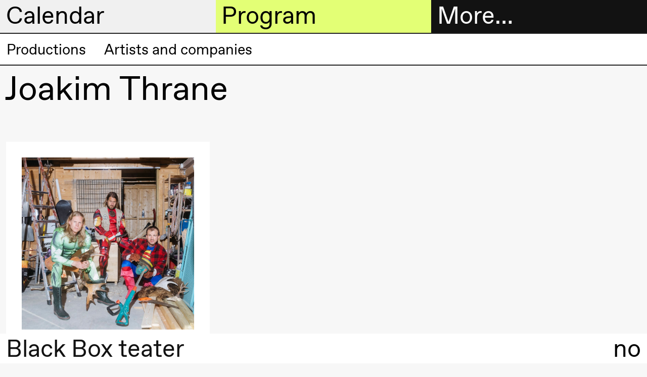

--- FILE ---
content_type: text/html; charset=UTF-8
request_url: https://blackbox.no/en/joakim-thrane/
body_size: 6416
content:

<!DOCTYPE html>
<html lang="en">
<head>
  <meta charset="utf-8">
  
  <title>Joakim Thrane – Black Box teater</title>
  <meta name="viewport" content="width=device-width, initial-scale=1, minimum-scale=1">
  <meta name="robots" content="index, follow">

  <meta property="og:type" content="website">
  
    <meta property="og:title" content="Joakim Thrane">
  

  

  
    <meta property="og:image" content="https://cdn.sanity.io/images/q1adgetd/production/245c3defb3d71ce803b7c618eee7ea1d6aafeed6-1920x1080.png?rect=0,36,1920,1008&amp;w=1200&amp;h=630&amp;fm=jpg&amp;q=80">
    <meta property="og:image:width" content="1200">
    <meta property="og:image:height" content="630">
  
  <script>window.MSInputMethodContext && document.documentMode && document.write('<script src="https://cdn.jsdelivr.net/gh/nuxodin/ie11CustomProperties@4.1.0/ie11CustomProperties.min.js"><\/script>');</script>
  <link media="all" rel="stylesheet" href="/assets/fonts.css">
  <link media="all" rel="stylesheet" href="/assets/style.css">
  <link type="image/png" rel="icon" href="/assets/favicon.png">
  
    
    <meta name="theme-color" content="#000">

    <style type="text/css">
      
      ::selection {
        background: hsl(300, 0%, 94.11764705882352%);
      }
      :root {
        --color--background--main: hsl(300, 0%, 94.11764705882352%);
        --color--background--secondary: hsl(72.17391304347827, 100%, 72.94117647058823%);
        --color--header-text--main: black;
        --color--header-text--secondary: black;
        --color--active-link: hsl(72.17391304347827, 100%, 36.470588235294116%);

        
          --color--background--main--light: hsl(300, 0%, 127.05882352941178%);
        
      }
    </style>
  
</head>

<body class="">
  <header class="header-sections mini">
    <div class="header-section header-section--menu">
      <h2 class="header-section__heading">
        <a href="#menu" data-toggle="menu">
          More…
        </a>
      </h2>

      <div class="header-section__content grid">
        <div class="header__contact hide md-show md-span-col-12">
          <div><p>Black Box teater<br>Marstrandgata 8<br>0566 Oslo</p><p>Find us on <a class="text-link" href="https://goo.gl/maps/ebLATcfCYt1qX6SaA">Google maps</a> or <a class="text-link" href="https://maps.apple.com/place?q=Black%20Box%20Teater&amp;auid=12901792722578143540&amp;address=Marstrandgata%208,%200566%20Oslo,%20Norway&amp;ll=59.9270051,10.7687372">Apple maps</a>​ </p><p>Telefon <a class="text-link" href="tel:+4723407770">23 40 77 70</a><br><a class="text-link" href="mailto:blackbox@blackbox.no">blackbox@blackbox.no</a>​ </p><p>Feel free to contact us Monday–Friday 10.00–15.00</p></div>
        </div>

        

<ul class="main-navigation md-span-col-6" role="navigation">
  
     
  
    

    <li class="main-navigation__item">
      <a href="/en/ticket-information/" class="navigation-link main-navigation__item__link ">
        
          <span class="symbol main-navigation__item__symbol"></span>
        

        Tickets
      </a>
    </li>

  

  
     
  
    

    <li class="main-navigation__item">
      <a href="/en/bookshop/" class="navigation-link main-navigation__item__link ">
        
          <span class="symbol main-navigation__item__symbol"></span>
        

        Bookshop
      </a>
    </li>

  

  
     
  
    <li class="main-navigation__item main-navigation__item--has-children open">
      <a href="#" class="navigation-link main-navigation__item__link">
        
          <span class="symbol main-navigation__item__symbol"></span>
        

        Extended program
      </a>

      <ul class="main-navigation__item__sub-nav">
        
          

          
  
    

    <li class="main-navigation__item__sub-nav__item">
      <a href="/en/articles/" class="navigation-link main-navigation__item__sub-nav__item__link ">
        

        Articles
      </a>
    </li>

  

        
          

          
  
    

    <li class="main-navigation__item__sub-nav__item">
      <a href="/en/bookshop/" class="navigation-link main-navigation__item__sub-nav__item__link ">
        

        Bookshop
      </a>
    </li>

  

        
          

          
  
    

    <li class="main-navigation__item__sub-nav__item">
      <a href="/en/interviews/" class="navigation-link main-navigation__item__sub-nav__item__link ">
        

        Interviews
      </a>
    </li>

  

        
          

          
  
    

    <li class="main-navigation__item__sub-nav__item">
      <a href="/en/podcast/" class="navigation-link main-navigation__item__sub-nav__item__link ">
        

        Podcast
      </a>
    </li>

  

        
          

          
  
    

    <li class="main-navigation__item__sub-nav__item">
      <a href="/en/black-box-teater-publications/" class="navigation-link main-navigation__item__sub-nav__item__link ">
        

        Publications
      </a>
    </li>

  

        
      </ul>
    </li>
  

  
     
  
    <li class="main-navigation__item main-navigation__item--has-children open">
      <a href="#" class="navigation-link main-navigation__item__link">
        
          <span class="symbol main-navigation__item__symbol"></span>
        

        About us
      </a>

      <ul class="main-navigation__item__sub-nav">
        
          

          
  
    

    <li class="main-navigation__item__sub-nav__item">
      <a href="/en/about-black-box-teater/" class="navigation-link main-navigation__item__sub-nav__item__link ">
        

         About Black Box teater
      </a>
    </li>

  

        
          

          
  
    

    <li class="main-navigation__item__sub-nav__item">
      <a href="/en/history/" class="navigation-link main-navigation__item__sub-nav__item__link ">
        

        History
      </a>
    </li>

  

        
          

          
  
    

    <li class="main-navigation__item__sub-nav__item">
      <a href="/en/vision-and-mission/" class="navigation-link main-navigation__item__sub-nav__item__link ">
        

        Vision and mission
      </a>
    </li>

  

        
          

          
  
    

    <li class="main-navigation__item__sub-nav__item">
      <a href="/en/team-2/" class="navigation-link main-navigation__item__sub-nav__item__link ">
        

        Team
      </a>
    </li>

  

        
          

          
  
    

    <li class="main-navigation__item__sub-nav__item">
      <a href="/en/governance-structure/" class="navigation-link main-navigation__item__sub-nav__item__link ">
        

        Governance Structure
      </a>
    </li>

  

        
          

          
  
    

    <li class="main-navigation__item__sub-nav__item">
      <a href="/en/safe-spaces/" class="navigation-link main-navigation__item__sub-nav__item__link ">
        

        Safe spaces
      </a>
    </li>

  

        
          

          
  
    

    <li class="main-navigation__item__sub-nav__item">
      <a href="/en/artistic-freedom/" class="navigation-link main-navigation__item__sub-nav__item__link ">
        

        Artistic freedom
      </a>
    </li>

  

        
      </ul>
    </li>
  

  
     
  
    <li class="main-navigation__item main-navigation__item--has-children open">
      <a href="#" class="navigation-link main-navigation__item__link">
        
          <span class="symbol main-navigation__item__symbol"></span>
        

        Practical information
      </a>

      <ul class="main-navigation__item__sub-nav">
        
          

          
  
    

    <li class="main-navigation__item__sub-nav__item">
      <a href="/en/welcome-to-black-box-teater/" class="navigation-link main-navigation__item__sub-nav__item__link ">
        

        Welcome to Black Box teater
      </a>
    </li>

  

        
          

          
  
    

    <li class="main-navigation__item__sub-nav__item">
      <a href="/en/visit-us/" class="navigation-link main-navigation__item__sub-nav__item__link ">
        

        Visit us
      </a>
    </li>

  

        
          

          
  
    

    <li class="main-navigation__item__sub-nav__item">
      <a href="/en/ticket-information/" class="navigation-link main-navigation__item__sub-nav__item__link ">
        

        Tickets and membership
      </a>
    </li>

  

        
          

          
  

        
          

          
  
    

    <li class="main-navigation__item__sub-nav__item">
      <a href="/en/mediation/" class="navigation-link main-navigation__item__sub-nav__item__link ">
        

        Mediation
      </a>
    </li>

  

        
          

          
  
    

    <li class="main-navigation__item__sub-nav__item">
      <a href="/en/rental/" class="navigation-link main-navigation__item__sub-nav__item__link ">
        

        Rental
      </a>
    </li>

  

        
          

          
  
    

    <li class="main-navigation__item__sub-nav__item">
      <a href="/en/technical-information/" class="navigation-link main-navigation__item__sub-nav__item__link ">
        

        Technical information
      </a>
    </li>

  

        
      </ul>
    </li>
  

  
     
  
    <li class="main-navigation__item main-navigation__item--has-children open">
      <a href="#" class="navigation-link main-navigation__item__link">
        
          <span class="symbol main-navigation__item__symbol"></span>
        

        The archive
      </a>

      <ul class="main-navigation__item__sub-nav">
        
          

          
  
    

    <li class="main-navigation__item__sub-nav__item">
      <a href="/en/production-archive/" class="navigation-link main-navigation__item__sub-nav__item__link ">
        

        Productions
      </a>
    </li>

  

        
          

          
  
    

    <li class="main-navigation__item__sub-nav__item">
      <a href="/en/people/" class="navigation-link main-navigation__item__sub-nav__item__link ">
        

        Artists and companies
      </a>
    </li>

  

        
      </ul>
    </li>
  

  
</ul>

      </div>
    </div>

    <div class="header-section header-section--calendar">
      <h2 class="header-section__heading">
        <a href="#calendar" data-toggle="calendar">
          Calendar
        </a>
      </h2>

      <div class="header-section__content">
        



<div class="header-calendar">
  
    <div class="header-calendar__entry">
      <h3 class="header-calendar__entry__day">
        Thursday, 22 January
      </h3>

      
        <a class="header-calendar__entry__event header-calendar__entry__event--link" href="/en/welcome-to-the-opening-of-the-spring-season-2026/">
          <div class="header-calendar__entry__event__time ">
            18:00
          </div>

          <div class="header-calendar__entry__event__title">
            
            
              Welcome to the opening of the Spring season 2026!
            

            <div class="header-calendar__entry__event__meta">
              
                
                  
  

  
    <span class="event__connected-to__node">Open house</span>
  

                
                  
  

  
    <span class="event__connected-to__node">Extended program</span>
  

                
                  
  

  
    <span class="event__connected-to__node">CLAY</span>
  

                

                
                  <span class="event-type">
                    Party
                  </span>
                
              
            </div>
          </div>

          <div class="header-calendar__entry__event__location">
            <span class="symbol location__symbol"></span>
            
              
  
    Foyer
    
      (Black Box teater)
    
  

            
          </div>
        </a>
      
        <a class="header-calendar__entry__event header-calendar__entry__event--link" href="/en/clay/">
          <div class="header-calendar__entry__event__time ">
            19:00
          </div>

          <div class="header-calendar__entry__event__title">
            
            
              
                
  Susie Wang
<br>
              
              <i>CLAY</i>
            

            <div class="header-calendar__entry__event__meta">
              
            </div>
          </div>

          <div class="header-calendar__entry__event__location">
            <span class="symbol location__symbol"></span>
            
              
  
    Store scene
    
      (Black Box teater)
    
  

            
          </div>
        </a>
      
    </div>
  
    <div class="header-calendar__entry">
      <h3 class="header-calendar__entry__day">
        Friday, 23 January
      </h3>

      
        <a class="header-calendar__entry__event header-calendar__entry__event--link" href="/en/clay/">
          <div class="header-calendar__entry__event__time ">
            19:00
          </div>

          <div class="header-calendar__entry__event__title">
            
            
              
                
  Susie Wang
<br>
              
              <i>CLAY</i>
            

            <div class="header-calendar__entry__event__meta">
              
            </div>
          </div>

          <div class="header-calendar__entry__event__location">
            <span class="symbol location__symbol"></span>
            
              
  
    Store scene
    
      (Black Box teater)
    
  

            
          </div>
        </a>
      
    </div>
  
    <div class="header-calendar__entry">
      <h3 class="header-calendar__entry__day">
        Saturday, 24 January
      </h3>

      
        <a class="header-calendar__entry__event header-calendar__entry__event--link" href="/en/clay/">
          <div class="header-calendar__entry__event__time ">
            19:00
          </div>

          <div class="header-calendar__entry__event__title">
            
            
              
                
  Susie Wang
<br>
              
              <i>CLAY</i>
            

            <div class="header-calendar__entry__event__meta">
              
            </div>
          </div>

          <div class="header-calendar__entry__event__location">
            <span class="symbol location__symbol"></span>
            
              
  
    Store scene
    
      (Black Box teater)
    
  

            
          </div>
        </a>
      
    </div>
  
    <div class="header-calendar__entry">
      <h3 class="header-calendar__entry__day">
        Sunday, 25 January
      </h3>

      
        <a class="header-calendar__entry__event header-calendar__entry__event--link" href="/en/clay/">
          <div class="header-calendar__entry__event__time ">
            19:00
          </div>

          <div class="header-calendar__entry__event__title">
            
            
              
                
  Susie Wang
<br>
              
              <i>CLAY</i>
            

            <div class="header-calendar__entry__event__meta">
              
            </div>
          </div>

          <div class="header-calendar__entry__event__location">
            <span class="symbol location__symbol"></span>
            
              
  
    Store scene
    
      (Black Box teater)
    
  

            
          </div>
        </a>
      
    </div>
  
    <div class="header-calendar__entry">
      <h3 class="header-calendar__entry__day">
        Wednesday, 28 January
      </h3>

      
        <a class="header-calendar__entry__event header-calendar__entry__event--link" href="/en/voice-to-voice/">
          <div class="header-calendar__entry__event__time ">
            19:00
          </div>

          <div class="header-calendar__entry__event__title">
            
            
              
                
  Jingyi  Wang
<br>
              
              <i>Voice to Voice</i>
            

            <div class="header-calendar__entry__event__meta">
              
            </div>
          </div>

          <div class="header-calendar__entry__event__location">
            <span class="symbol location__symbol"></span>
            
              
  
    Lille scene
    
      (Black Box teater)
    
  

            
          </div>
        </a>
      
        <a class="header-calendar__entry__event header-calendar__entry__event--link" href="/en/lecture-performance-voice-to-voice-1/">
          <div class="header-calendar__entry__event__time ">
            19:00
          </div>

          <div class="header-calendar__entry__event__title">
            
            
              
                
  Jingyi  Wang
<br>
              
              <i>Lecture Performance: Voice to Voice</i>
            

            <div class="header-calendar__entry__event__meta">
              
            </div>
          </div>

          <div class="header-calendar__entry__event__location">
            <span class="symbol location__symbol"></span>
            
              
  
    Lille scene
    
      (Black Box teater)
    
  

            
          </div>
        </a>
      
        <a class="header-calendar__entry__event header-calendar__entry__event--link" href="/en/voice-to-voice/">
          <div class="header-calendar__entry__event__time ">
            20:00
          </div>

          <div class="header-calendar__entry__event__title">
            
            
              
                
  Jingyi  Wang
<br>
              
              <i>Voice to Voice</i>
            

            <div class="header-calendar__entry__event__meta">
              
            </div>
          </div>

          <div class="header-calendar__entry__event__location">
            <span class="symbol location__symbol"></span>
            
              
  
    Lille scene
    
      (Black Box teater)
    
  

            
          </div>
        </a>
      
    </div>
  
    <div class="header-calendar__entry">
      <h3 class="header-calendar__entry__day">
        Thursday, 29 January
      </h3>

      
        <a class="header-calendar__entry__event header-calendar__entry__event--link" href="/en/voice-to-voice/">
          <div class="header-calendar__entry__event__time ">
            17:00
          </div>

          <div class="header-calendar__entry__event__title">
            
            
              
                
  Jingyi  Wang
<br>
              
              <i>Voice to Voice</i>
            

            <div class="header-calendar__entry__event__meta">
              
            </div>
          </div>

          <div class="header-calendar__entry__event__location">
            <span class="symbol location__symbol"></span>
            
              
  
    Lille scene
    
      (Black Box teater)
    
  

            
          </div>
        </a>
      
        <a class="header-calendar__entry__event header-calendar__entry__event--link" href="/en/clay/">
          <div class="header-calendar__entry__event__time ">
            19:00
          </div>

          <div class="header-calendar__entry__event__title">
            
            
              
                
  Susie Wang
<br>
              
              <i>CLAY</i>
            

            <div class="header-calendar__entry__event__meta">
              
            </div>
          </div>

          <div class="header-calendar__entry__event__location">
            <span class="symbol location__symbol"></span>
            
              
  
    Store scene
    
      (Black Box teater)
    
  

            
          </div>
        </a>
      
        <a class="header-calendar__entry__event header-calendar__entry__event--link" href="/en/voice-to-voice/">
          <div class="header-calendar__entry__event__time ">
            20:30
          </div>

          <div class="header-calendar__entry__event__title">
            
            
              
                
  Jingyi  Wang
<br>
              
              <i>Voice to Voice</i>
            

            <div class="header-calendar__entry__event__meta">
              
            </div>
          </div>

          <div class="header-calendar__entry__event__location">
            <span class="symbol location__symbol"></span>
            
              
  
    Lille scene
    
      (Black Box teater)
    
  

            
          </div>
        </a>
      
    </div>
  
    <div class="header-calendar__entry">
      <h3 class="header-calendar__entry__day">
        Friday, 30 January
      </h3>

      
        <a class="header-calendar__entry__event header-calendar__entry__event--link" href="/en/voice-to-voice/">
          <div class="header-calendar__entry__event__time ">
            17:00
          </div>

          <div class="header-calendar__entry__event__title">
            
            
              
                
  Jingyi  Wang
<br>
              
              <i>Voice to Voice</i>
            

            <div class="header-calendar__entry__event__meta">
              
            </div>
          </div>

          <div class="header-calendar__entry__event__location">
            <span class="symbol location__symbol"></span>
            
              
  
    Lille scene
    
      (Black Box teater)
    
  

            
          </div>
        </a>
      
        <a class="header-calendar__entry__event header-calendar__entry__event--link" href="/en/clay/">
          <div class="header-calendar__entry__event__time ">
            19:00
          </div>

          <div class="header-calendar__entry__event__title">
            
            
              
                
  Susie Wang
<br>
              
              <i>CLAY</i>
            

            <div class="header-calendar__entry__event__meta">
              
            </div>
          </div>

          <div class="header-calendar__entry__event__location">
            <span class="symbol location__symbol"></span>
            
              
  
    Store scene
    
      (Black Box teater)
    
  

            
          </div>
        </a>
      
        <a class="header-calendar__entry__event header-calendar__entry__event--link" href="/en/voice-to-voice/">
          <div class="header-calendar__entry__event__time ">
            20:30
          </div>

          <div class="header-calendar__entry__event__title">
            
            
              
                
  Jingyi  Wang
<br>
              
              <i>Voice to Voice</i>
            

            <div class="header-calendar__entry__event__meta">
              
            </div>
          </div>

          <div class="header-calendar__entry__event__location">
            <span class="symbol location__symbol"></span>
            
              
  
    Lille scene
    
      (Black Box teater)
    
  

            
          </div>
        </a>
      
    </div>
  
    <div class="header-calendar__entry">
      <h3 class="header-calendar__entry__day">
        Saturday, 31 January
      </h3>

      
        <a class="header-calendar__entry__event header-calendar__entry__event--link" href="/en/voice-to-voice/">
          <div class="header-calendar__entry__event__time ">
            16:00
          </div>

          <div class="header-calendar__entry__event__title">
            
            
              
                
  Jingyi  Wang
<br>
              
              <i>Voice to Voice</i>
            

            <div class="header-calendar__entry__event__meta">
              
            </div>
          </div>

          <div class="header-calendar__entry__event__location">
            <span class="symbol location__symbol"></span>
            
              
  
    Lille scene
    
      (Black Box teater)
    
  

            
          </div>
        </a>
      
        <a class="header-calendar__entry__event header-calendar__entry__event--link" href="/en/clay/">
          <div class="header-calendar__entry__event__time ">
            19:00
          </div>

          <div class="header-calendar__entry__event__title">
            
            
              
                
  Susie Wang
<br>
              
              <i>CLAY</i>
            

            <div class="header-calendar__entry__event__meta">
              
            </div>
          </div>

          <div class="header-calendar__entry__event__location">
            <span class="symbol location__symbol"></span>
            
              
  
    Store scene
    
      (Black Box teater)
    
  

            
          </div>
        </a>
      
    </div>
  
    <div class="header-calendar__entry">
      <h3 class="header-calendar__entry__day">
        Wednesday, 25 February
      </h3>

      
        <a class="header-calendar__entry__event header-calendar__entry__event--link" href="/en/breakfast-conversation-with-maritea-daehlin-and-ahmed-umar/">
          <div class="header-calendar__entry__event__time ">
            09:00
          </div>

          <div class="header-calendar__entry__event__title">
            
            
              Breakfast conversation with Maritea Dæhlin and Ahmed Umar
            

            <div class="header-calendar__entry__event__meta">
              
                
                  
  

  
    <span class="event__connected-to__node">Extended program</span>
  

                

                
                  <span class="event-type">
                    Conversation
                  </span>
                
              
            </div>
          </div>

          <div class="header-calendar__entry__event__location">
            <span class="symbol location__symbol"></span>
            
              
  
    Foyer
    
      (Black Box teater)
    
  

            
          </div>
        </a>
      
    </div>
  
    <div class="header-calendar__entry">
      <h3 class="header-calendar__entry__day">
        Friday, 27 February
      </h3>

      
        <a class="header-calendar__entry__event header-calendar__entry__event--link" href="/en/seismic/">
          <div class="header-calendar__entry__event__time ">
            19:00
          </div>

          <div class="header-calendar__entry__event__title">
            
            
              
                
  Marie Gourdain &amp; Felix Baumann
<br>
              
              <i>Seismic</i>
            

            <div class="header-calendar__entry__event__meta">
              
            </div>
          </div>

          <div class="header-calendar__entry__event__location">
            <span class="symbol location__symbol"></span>
            
              
  
    Store scene
    
      (Black Box teater)
    
  

            
          </div>
        </a>
      
    </div>
  
    <div class="header-calendar__entry">
      <h3 class="header-calendar__entry__day">
        Saturday, 28 February
      </h3>

      
        <a class="header-calendar__entry__event header-calendar__entry__event--link" href="/en/seismic/">
          <div class="header-calendar__entry__event__time ">
            14:00
          </div>

          <div class="header-calendar__entry__event__title">
            
            
              
                
  Marie Gourdain &amp; Felix Baumann
<br>
              
              <i>Seismic</i>
            

            <div class="header-calendar__entry__event__meta">
              
            </div>
          </div>

          <div class="header-calendar__entry__event__location">
            <span class="symbol location__symbol"></span>
            
              
  
    Store scene
    
      (Black Box teater)
    
  

            
          </div>
        </a>
      
        <a class="header-calendar__entry__event header-calendar__entry__event--link" href="/en/aftertalk-physical-education-movement-and-understanding-the-body/">
          <div class="header-calendar__entry__event__time ">
            15:00
          </div>

          <div class="header-calendar__entry__event__title">
            
            
              Aftertalk: Physical Education, Movement, and Understanding the Body
            

            <div class="header-calendar__entry__event__meta">
              
                
                  
  

  
    <span class="event__connected-to__node">Extended program</span>
  

                
                  
  

  
    <span class="event__connected-to__node">Seismic</span>
  

                

                
                  <span class="event-type">
                    Conversation
                  </span>
                
              
            </div>
          </div>

          <div class="header-calendar__entry__event__location">
            <span class="symbol location__symbol"></span>
            
              
  
    Foyer
    
      (Black Box teater)
    
  

            
          </div>
        </a>
      
    </div>
  
    <div class="header-calendar__entry">
      <h3 class="header-calendar__entry__day">
        Friday, 20 March
      </h3>

      
        <a class="header-calendar__entry__event header-calendar__entry__event--link" href="/en/all-you-have-to-do-is-die/">
          <div class="header-calendar__entry__event__time ">
            19:00
          </div>

          <div class="header-calendar__entry__event__title">
            
            
              
                
  Mette Edvardsen
<br>
              
              <i>All you have to do is die</i>
            

            <div class="header-calendar__entry__event__meta">
              
            </div>
          </div>

          <div class="header-calendar__entry__event__location">
            <span class="symbol location__symbol"></span>
            
              
  
    Lille scene
    
      (Black Box teater)
    
  

            
          </div>
        </a>
      
    </div>
  
    <div class="header-calendar__entry">
      <h3 class="header-calendar__entry__day">
        Saturday, 21 March
      </h3>

      
        <a class="header-calendar__entry__event header-calendar__entry__event--link" href="/en/all-you-have-to-do-is-die/">
          <div class="header-calendar__entry__event__time ">
            19:00
          </div>

          <div class="header-calendar__entry__event__title">
            
            
              
                
  Mette Edvardsen
<br>
              
              <i>All you have to do is die</i>
            

            <div class="header-calendar__entry__event__meta">
              
            </div>
          </div>

          <div class="header-calendar__entry__event__location">
            <span class="symbol location__symbol"></span>
            
              
  
    Lille scene
    
      (Black Box teater)
    
  

            
          </div>
        </a>
      
    </div>
  
    <div class="header-calendar__entry">
      <h3 class="header-calendar__entry__day">
        Sunday, 22 March
      </h3>

      
        <a class="header-calendar__entry__event header-calendar__entry__event--link" href="/en/all-you-have-to-do-is-die/">
          <div class="header-calendar__entry__event__time ">
            19:00
          </div>

          <div class="header-calendar__entry__event__title">
            
            
              
                
  Mette Edvardsen
<br>
              
              <i>All you have to do is die</i>
            

            <div class="header-calendar__entry__event__meta">
              
            </div>
          </div>

          <div class="header-calendar__entry__event__location">
            <span class="symbol location__symbol"></span>
            
              
  
    Lille scene
    
      (Black Box teater)
    
  

            
          </div>
        </a>
      
    </div>
  
    <div class="header-calendar__entry">
      <h3 class="header-calendar__entry__day">
        Friday, 17 April
      </h3>

      
        <a class="header-calendar__entry__event header-calendar__entry__event--link" href="/en/melancholia-ii-i/">
          <div class="header-calendar__entry__event__time ">
            18:00
          </div>

          <div class="header-calendar__entry__event__title">
            
            
              
                
  Ymist
<br>
              
              <i>Melancholia II–I</i>
            

            <div class="header-calendar__entry__event__meta">
              
            </div>
          </div>

          <div class="header-calendar__entry__event__location">
            <span class="symbol location__symbol"></span>
            
              
  
    Store scene
    
      (Black Box teater)
    
  

            
          </div>
        </a>
      
    </div>
  
    <div class="header-calendar__entry">
      <h3 class="header-calendar__entry__day">
        Saturday, 18 April
      </h3>

      
        <a class="header-calendar__entry__event header-calendar__entry__event--link" href="/en/melancholia-ii-i/">
          <div class="header-calendar__entry__event__time ">
            18:00
          </div>

          <div class="header-calendar__entry__event__title">
            
            
              
                
  Ymist
<br>
              
              <i>Melancholia II–I</i>
            

            <div class="header-calendar__entry__event__meta">
              
            </div>
          </div>

          <div class="header-calendar__entry__event__location">
            <span class="symbol location__symbol"></span>
            
              
  
    Store scene
    
      (Black Box teater)
    
  

            
          </div>
        </a>
      
        <a class="header-calendar__entry__event header-calendar__entry__event--link" href="/en/aftertalk-with-ymist-and-kari-veiteberg/">
          <div class="header-calendar__entry__event__time ">
            21:30
          </div>

          <div class="header-calendar__entry__event__title">
            
            
              Aftertalk with Ymist and Kari Veiteberg
            

            <div class="header-calendar__entry__event__meta">
              
                
                  
  

  
    <span class="event__connected-to__node">Extended program</span>
  

                
                  
  

  
    <span class="event__connected-to__node">Melancholia II–I</span>
  

                

                
                  <span class="event-type">
                    Conversation
                  </span>
                
              
            </div>
          </div>

          <div class="header-calendar__entry__event__location">
            <span class="symbol location__symbol"></span>
            
              
  
    Foyer
    
      (Black Box teater)
    
  

            
          </div>
        </a>
      
    </div>
  
    <div class="header-calendar__entry">
      <h3 class="header-calendar__entry__day">
        Sunday, 19 April
      </h3>

      
        <a class="header-calendar__entry__event header-calendar__entry__event--link" href="/en/melancholia-ii-i/">
          <div class="header-calendar__entry__event__time ">
            18:00
          </div>

          <div class="header-calendar__entry__event__title">
            
            
              
                
  Ymist
<br>
              
              <i>Melancholia II–I</i>
            

            <div class="header-calendar__entry__event__meta">
              
            </div>
          </div>

          <div class="header-calendar__entry__event__location">
            <span class="symbol location__symbol"></span>
            
              
  
    Store scene
    
      (Black Box teater)
    
  

            
          </div>
        </a>
      
    </div>
  
    <div class="header-calendar__entry">
      <h3 class="header-calendar__entry__day">
        Thursday, 23 April
      </h3>

      
        <a class="header-calendar__entry__event header-calendar__entry__event--link" href="/en/kauk/">
          <div class="header-calendar__entry__event__time ">
            19:00
          </div>

          <div class="header-calendar__entry__event__title">
            
            
              
                
  Magnus Myhr
<br>
              
              <i>KAUK</i>
            

            <div class="header-calendar__entry__event__meta">
              
            </div>
          </div>

          <div class="header-calendar__entry__event__location">
            <span class="symbol location__symbol"></span>
            
              
  
    Lille scene
    
      (Black Box teater)
    
  

            
          </div>
        </a>
      
    </div>
  
    <div class="header-calendar__entry">
      <h3 class="header-calendar__entry__day">
        Friday, 24 April
      </h3>

      
        <a class="header-calendar__entry__event header-calendar__entry__event--link" href="/en/melancholia-ii-i/">
          <div class="header-calendar__entry__event__time ">
            17:00
          </div>

          <div class="header-calendar__entry__event__title">
            
            
              
                
  Ymist
<br>
              
              <i>Melancholia II–I</i>
            

            <div class="header-calendar__entry__event__meta">
              
            </div>
          </div>

          <div class="header-calendar__entry__event__location">
            <span class="symbol location__symbol"></span>
            
              
  
    Store scene
    
      (Black Box teater)
    
  

            
          </div>
        </a>
      
        <a class="header-calendar__entry__event header-calendar__entry__event--link" href="/en/kauk/">
          <div class="header-calendar__entry__event__time ">
            21:30
          </div>

          <div class="header-calendar__entry__event__title">
            
            
              
                
  Magnus Myhr
<br>
              
              <i>KAUK</i>
            

            <div class="header-calendar__entry__event__meta">
              
            </div>
          </div>

          <div class="header-calendar__entry__event__location">
            <span class="symbol location__symbol"></span>
            
              
  
    Lille scene
    
      (Black Box teater)
    
  

            
          </div>
        </a>
      
    </div>
  
    <div class="header-calendar__entry">
      <h3 class="header-calendar__entry__day">
        Saturday, 25 April
      </h3>

      
        <a class="header-calendar__entry__event header-calendar__entry__event--link" href="/en/melancholia-ii-i/">
          <div class="header-calendar__entry__event__time ">
            17:00
          </div>

          <div class="header-calendar__entry__event__title">
            
            
              
                
  Ymist
<br>
              
              <i>Melancholia II–I</i>
            

            <div class="header-calendar__entry__event__meta">
              
            </div>
          </div>

          <div class="header-calendar__entry__event__location">
            <span class="symbol location__symbol"></span>
            
              
  
    Store scene
    
      (Black Box teater)
    
  

            
          </div>
        </a>
      
        <a class="header-calendar__entry__event header-calendar__entry__event--link" href="/en/kauk/">
          <div class="header-calendar__entry__event__time ">
            21:30
          </div>

          <div class="header-calendar__entry__event__title">
            
            
              
                
  Magnus Myhr
<br>
              
              <i>KAUK</i>
            

            <div class="header-calendar__entry__event__meta">
              
            </div>
          </div>

          <div class="header-calendar__entry__event__location">
            <span class="symbol location__symbol"></span>
            
              
  
    Lille scene
    
      (Black Box teater)
    
  

            
          </div>
        </a>
      
    </div>
  
    <div class="header-calendar__entry">
      <h3 class="header-calendar__entry__day">
        Sunday, 26 April
      </h3>

      
        <a class="header-calendar__entry__event header-calendar__entry__event--link" href="/en/melancholia-ii-i/">
          <div class="header-calendar__entry__event__time ">
            17:00
          </div>

          <div class="header-calendar__entry__event__title">
            
            
              
                
  Ymist
<br>
              
              <i>Melancholia II–I</i>
            

            <div class="header-calendar__entry__event__meta">
              
            </div>
          </div>

          <div class="header-calendar__entry__event__location">
            <span class="symbol location__symbol"></span>
            
              
  
    Store scene
    
      (Black Box teater)
    
  

            
          </div>
        </a>
      
        <a class="header-calendar__entry__event header-calendar__entry__event--link" href="/en/kauk/">
          <div class="header-calendar__entry__event__time ">
            21:30
          </div>

          <div class="header-calendar__entry__event__title">
            
            
              
                
  Magnus Myhr
<br>
              
              <i>KAUK</i>
            

            <div class="header-calendar__entry__event__meta">
              
            </div>
          </div>

          <div class="header-calendar__entry__event__location">
            <span class="symbol location__symbol"></span>
            
              
  
    Lille scene
    
      (Black Box teater)
    
  

            
          </div>
        </a>
      
    </div>
  
    <div class="header-calendar__entry">
      <h3 class="header-calendar__entry__day">
        Tuesday, 28 April
      </h3>

      
        <a class="header-calendar__entry__event header-calendar__entry__event--link" href="/en/kauk/">
          <div class="header-calendar__entry__event__time ">
            19:00
          </div>

          <div class="header-calendar__entry__event__title">
            
            
              
                
  Magnus Myhr
<br>
              
              <i>KAUK</i>
            

            <div class="header-calendar__entry__event__meta">
              
            </div>
          </div>

          <div class="header-calendar__entry__event__location">
            <span class="symbol location__symbol"></span>
            
              
  
    Lille scene
    
      (Black Box teater)
    
  

            
          </div>
        </a>
      
    </div>
  
    <div class="header-calendar__entry">
      <h3 class="header-calendar__entry__day">
        Wednesday, 29 April
      </h3>

      
        <a class="header-calendar__entry__event header-calendar__entry__event--link" href="/en/kauk/">
          <div class="header-calendar__entry__event__time ">
            19:00
          </div>

          <div class="header-calendar__entry__event__title">
            
            
              
                
  Magnus Myhr
<br>
              
              <i>KAUK</i>
            

            <div class="header-calendar__entry__event__meta">
              
            </div>
          </div>

          <div class="header-calendar__entry__event__location">
            <span class="symbol location__symbol"></span>
            
              
  
    Lille scene
    
      (Black Box teater)
    
  

            
          </div>
        </a>
      
    </div>
  
    <div class="header-calendar__entry">
      <h3 class="header-calendar__entry__day">
        Thursday, 30 April
      </h3>

      
        <a class="header-calendar__entry__event header-calendar__entry__event--link" href="/en/kauk/">
          <div class="header-calendar__entry__event__time ">
            19:00
          </div>

          <div class="header-calendar__entry__event__title">
            
            
              
                
  Magnus Myhr
<br>
              
              <i>KAUK</i>
            

            <div class="header-calendar__entry__event__meta">
              
            </div>
          </div>

          <div class="header-calendar__entry__event__location">
            <span class="symbol location__symbol"></span>
            
              
  
    Lille scene
    
      (Black Box teater)
    
  

            
          </div>
        </a>
      
    </div>
  
    <div class="header-calendar__entry">
      <h3 class="header-calendar__entry__day">
        Saturday, 2 May
      </h3>

      
        <a class="header-calendar__entry__event header-calendar__entry__event--link" href="/en/kauk/">
          <div class="header-calendar__entry__event__time ">
            19:00
          </div>

          <div class="header-calendar__entry__event__title">
            
            
              
                
  Magnus Myhr
<br>
              
              <i>KAUK</i>
            

            <div class="header-calendar__entry__event__meta">
              
            </div>
          </div>

          <div class="header-calendar__entry__event__location">
            <span class="symbol location__symbol"></span>
            
              
  
    Lille scene
    
      (Black Box teater)
    
  

            
          </div>
        </a>
      
    </div>
  
    <div class="header-calendar__entry">
      <h3 class="header-calendar__entry__day">
        Wednesday, 13 May
      </h3>

      
        <a class="header-calendar__entry__event header-calendar__entry__event--link" href="/en/breakfast-conversation-with-maritea-daehlin-and-ipek-mehlum-1/">
          <div class="header-calendar__entry__event__time ">
            09:00
          </div>

          <div class="header-calendar__entry__event__title">
            
            
              Breakfast conversation with Maritea Dæhlin and Ipek Mehlum
            

            <div class="header-calendar__entry__event__meta">
              
                
                  
  

  
    <span class="event__connected-to__node">Extended program</span>
  

                

                
                  <span class="event-type">
                    Conversation
                  </span>
                
              
            </div>
          </div>

          <div class="header-calendar__entry__event__location">
            <span class="symbol location__symbol"></span>
            
              
  
    Foyer
    
      (Black Box teater)
    
  

            
          </div>
        </a>
      
    </div>
  
    <div class="header-calendar__entry">
      <h3 class="header-calendar__entry__day">
        Wednesday, 20 May
      </h3>

      
        <a class="header-calendar__entry__event header-calendar__entry__event--link" href="/en/treework/">
          <div class="header-calendar__entry__event__time ">
            19:00
          </div>

          <div class="header-calendar__entry__event__title">
            
            
              
                
  Espen Hjort og Mees Borgman /​ Landmarks Collective
<br>
              
              <i>Treework</i>
            

            <div class="header-calendar__entry__event__meta">
              
            </div>
          </div>

          <div class="header-calendar__entry__event__location">
            <span class="symbol location__symbol"></span>
            
              
  
    Østmarka
  

            
          </div>
        </a>
      
    </div>
  
    <div class="header-calendar__entry">
      <h3 class="header-calendar__entry__day">
        Thursday, 21 May
      </h3>

      
        <a class="header-calendar__entry__event header-calendar__entry__event--link" href="/en/treework/">
          <div class="header-calendar__entry__event__time ">
            19:00
          </div>

          <div class="header-calendar__entry__event__title">
            
            
              
                
  Espen Hjort og Mees Borgman /​ Landmarks Collective
<br>
              
              <i>Treework</i>
            

            <div class="header-calendar__entry__event__meta">
              
            </div>
          </div>

          <div class="header-calendar__entry__event__location">
            <span class="symbol location__symbol"></span>
            
              
  
    Østmarka
  

            
          </div>
        </a>
      
    </div>
  
    <div class="header-calendar__entry">
      <h3 class="header-calendar__entry__day">
        Friday, 22 May
      </h3>

      
        <a class="header-calendar__entry__event header-calendar__entry__event--link" href="/en/treework/">
          <div class="header-calendar__entry__event__time ">
            19:00
          </div>

          <div class="header-calendar__entry__event__title">
            
            
              
                
  Espen Hjort og Mees Borgman /​ Landmarks Collective
<br>
              
              <i>Treework</i>
            

            <div class="header-calendar__entry__event__meta">
              
            </div>
          </div>

          <div class="header-calendar__entry__event__location">
            <span class="symbol location__symbol"></span>
            
              
  
    Østmarka
  

            
          </div>
        </a>
      
    </div>
  
    <div class="header-calendar__entry">
      <h3 class="header-calendar__entry__day">
        Friday, 12 June
      </h3>

      
        <a class="header-calendar__entry__event header-calendar__entry__event--link" href="/en/under-the-shade-of-a-tree-i-sat-and-wept/">
          <div class="header-calendar__entry__event__time ">
            19:00
          </div>

          <div class="header-calendar__entry__event__title">
            
            
              
                
  Qendra Multimedia /​ The Market Theatre
<br>
              
              <i>Under the Shade of a Tree I Sat and Wept</i>
            

            <div class="header-calendar__entry__event__meta">
              
            </div>
          </div>

          <div class="header-calendar__entry__event__location">
            <span class="symbol location__symbol"></span>
            
              
  
    Store scene
    
      (Black Box teater)
    
  

            
          </div>
        </a>
      
    </div>
  
    <div class="header-calendar__entry">
      <h3 class="header-calendar__entry__day">
        Saturday, 13 June
      </h3>

      
        <a class="header-calendar__entry__event header-calendar__entry__event--link" href="/en/under-the-shade-of-a-tree-i-sat-and-wept/">
          <div class="header-calendar__entry__event__time ">
            19:00
          </div>

          <div class="header-calendar__entry__event__title">
            
            
              
                
  Qendra Multimedia /​ The Market Theatre
<br>
              
              <i>Under the Shade of a Tree I Sat and Wept</i>
            

            <div class="header-calendar__entry__event__meta">
              
            </div>
          </div>

          <div class="header-calendar__entry__event__location">
            <span class="symbol location__symbol"></span>
            
              
  
    Store scene
    
      (Black Box teater)
    
  

            
          </div>
        </a>
      
        <a class="header-calendar__entry__event header-calendar__entry__event--link" href="/en/tyngde/">
          <div class="header-calendar__entry__event__time ">
            21:00
          </div>

          <div class="header-calendar__entry__event__title">
            
            
              
                
  Agder Nye Teater
<br>
              
              <i>Tyngde</i>
            

            <div class="header-calendar__entry__event__meta">
              
            </div>
          </div>

          <div class="header-calendar__entry__event__location">
            <span class="symbol location__symbol"></span>
            
              
  
    Lille scene
    
      (Black Box teater)
    
  

            
          </div>
        </a>
      
    </div>
  
    <div class="header-calendar__entry">
      <h3 class="header-calendar__entry__day">
        Sunday, 14 June
      </h3>

      
        <a class="header-calendar__entry__event header-calendar__entry__event--link" href="/en/tyngde/">
          <div class="header-calendar__entry__event__time ">
            19:00
          </div>

          <div class="header-calendar__entry__event__title">
            
            
              
                
  Agder Nye Teater
<br>
              
              <i>Tyngde</i>
            

            <div class="header-calendar__entry__event__meta">
              
            </div>
          </div>

          <div class="header-calendar__entry__event__location">
            <span class="symbol location__symbol"></span>
            
              
  
    Lille scene
    
      (Black Box teater)
    
  

            
          </div>
        </a>
      
    </div>
  
</div>

      </div>
    </div>

    <div class="header-section header-section--program">
      <h2 class="header-section__heading">
        <a href="#program" data-toggle="program">
          Program
        </a>
      </h2>

      <div class="header-section__content">
        
          




  <div class="header-program">
    <h3 class="header-program__item header-program__item--program-title">
      Artistic program
    </h3>

    
      
        
        <div class="header-program__item">
          
          <a href="/en/clay/">
            <img
              class="header-program__item__image"
              src="https://cdn.sanity.io/images/q1adgetd/production/e57de2c2ffdf69d4f4ce34a3867204ed7223ec58-1216x1600.jpg?w=1000&amp;fm=jpg&amp;q=80"
              loading="lazy"
              
              
            >
          </a>

          
            <div class="header-program__item__dates">
              <a href="/en/clay/">
                
  
    
      
      <span class="">22.–31. januar 2026
      </span>
    
  

  

  
    <span class="premiere">❶&nbsp;Premiere</span>
  

              </a>
            </div>
          

          
            <div class="header-program__item__companies">
              <a href="/en/clay/">
                
  Susie Wang

              </a>
            </div>
          

          <div class="header-program__item__title">
            <a href="/en/clay/">
              <i>CLAY</i>
            </a>
          </div>
        </div>
      
        
        <div class="header-program__item">
          
          <a href="/en/voice-to-voice/">
            <img
              class="header-program__item__image"
              src="https://cdn.sanity.io/images/q1adgetd/production/7f807683d5cf751157fd9c51fb2d50b0d12f18ba-3881x2911.jpg?w=1000&amp;fm=jpg&amp;q=80"
              loading="lazy"
              style="object-position: 46.69% 76.47%;"
              
            >
          </a>

          
            <div class="header-program__item__dates">
              <a href="/en/voice-to-voice/">
                
  
    
      
      <span class="">28.–31. januar 2026
      </span>
    
  

  

  

              </a>
            </div>
          

          
            <div class="header-program__item__companies">
              <a href="/en/voice-to-voice/">
                
  Jingyi  Wang

              </a>
            </div>
          

          <div class="header-program__item__title">
            <a href="/en/voice-to-voice/">
              <i>Voice to Voice</i>
            </a>
          </div>
        </div>
      
        
        <div class="header-program__item">
          
          <a href="/en/lecture-performance-voice-to-voice-1/">
            <img
              class="header-program__item__image"
              src="https://cdn.sanity.io/images/q1adgetd/production/6ae7eae7389effa6272bbb909b2de34eaca682e1-5309x7433.jpg?w=1000&amp;fm=jpg&amp;q=80"
              loading="lazy"
              
              
            >
          </a>

          
            <div class="header-program__item__dates">
              <a href="/en/lecture-performance-voice-to-voice-1/">
                
  
    
      
      <span class="">28. januar 2026
      </span>
    
  

  

  

              </a>
            </div>
          

          
            <div class="header-program__item__companies">
              <a href="/en/lecture-performance-voice-to-voice-1/">
                
  Jingyi  Wang

              </a>
            </div>
          

          <div class="header-program__item__title">
            <a href="/en/lecture-performance-voice-to-voice-1/">
              <i>Lecture Performance: Voice to Voice</i>
            </a>
          </div>
        </div>
      
        
        <div class="header-program__item">
          
          <a href="/en/seismic/">
            <img
              class="header-program__item__image"
              src="https://cdn.sanity.io/images/q1adgetd/production/d0aa1d5bd389cae295ce3c2cf8697be4993f3bc0-1596x1064.heif?w=1000&amp;fm=jpg&amp;q=80"
              loading="lazy"
              
              
            >
          </a>

          
            <div class="header-program__item__dates">
              <a href="/en/seismic/">
                
  
    
      
      <span class="">27.–28. februar 2026
      </span>
    
  

  

  

              </a>
            </div>
          

          
            <div class="header-program__item__companies">
              <a href="/en/seismic/">
                
  Marie Gourdain &amp; Felix Baumann

              </a>
            </div>
          

          <div class="header-program__item__title">
            <a href="/en/seismic/">
              <i>Seismic</i>
            </a>
          </div>
        </div>
      
        
        <div class="header-program__item">
          
          <a href="/en/nanoplanet-vr-experience/">
            <img
              class="header-program__item__image"
              src="https://cdn.sanity.io/images/q1adgetd/production/f104cbe39fdfb430d7c7362993356a73c9e88051-2390x1220.jpg?w=1000&amp;fm=jpg&amp;q=80"
              loading="lazy"
              
              
            >
          </a>

          
            <div class="header-program__item__dates">
              <a href="/en/nanoplanet-vr-experience/">
                
  
    
      
      <span class="">12.–14. mars 2026
      </span>
    
  

  

  
    <span class="premiere">❶&nbsp;Premiere</span>
  

              </a>
            </div>
          

          
            <div class="header-program__item__companies">
              <a href="/en/nanoplanet-vr-experience/">
                
  Karolina Bieszczad-Stie &amp; Patryk Lichota

              </a>
            </div>
          

          <div class="header-program__item__title">
            <a href="/en/nanoplanet-vr-experience/">
              <i>NanoPlanet – VR experience</i>
            </a>
          </div>
        </div>
      
        
        <div class="header-program__item">
          
          <a href="/en/mortalities/">
            <img
              class="header-program__item__image"
              src="https://cdn.sanity.io/images/q1adgetd/production/b41a3bc23639b2efa37dbf0995b398207c1de4b6-8236x5491.jpg?w=1000&amp;fm=jpg&amp;q=80"
              loading="lazy"
              
              
            >
          </a>

          
            <div class="header-program__item__dates">
              <a href="/en/mortalities/">
                
  
    
      
      <span class="">12.–14. mars 2026
      </span>
    
  

  

  

              </a>
            </div>
          

          
            <div class="header-program__item__companies">
              <a href="/en/mortalities/">
                
  Jakobe Performing Arts

              </a>
            </div>
          

          <div class="header-program__item__title">
            <a href="/en/mortalities/">
              <i>MORTALITIES</i>
            </a>
          </div>
        </div>
      
        
        <div class="header-program__item">
          
          <a href="/en/nfts-non-fuckable-tokens/">
            <img
              class="header-program__item__image"
              src="https://cdn.sanity.io/images/q1adgetd/production/76cba15683f04c4136babbf045a8d06ba003b7de-4898x3265.jpg?w=1000&amp;fm=jpg&amp;q=80"
              loading="lazy"
              
              
            >
          </a>

          
            <div class="header-program__item__dates">
              <a href="/en/nfts-non-fuckable-tokens/">
                
  
    
      
      <span class="">12.–14. mars 2026
      </span>
    
  

  

  

              </a>
            </div>
          

          
            <div class="header-program__item__companies">
              <a href="/en/nfts-non-fuckable-tokens/">
                
  Claudix Vanesix

              </a>
            </div>
          

          <div class="header-program__item__title">
            <a href="/en/nfts-non-fuckable-tokens/">
              <i>NFTs: Non Fuckable Tokens</i>
            </a>
          </div>
        </div>
      
        
        <div class="header-program__item">
          
          <a href="/en/all-you-have-to-do-is-die/">
            <img
              class="header-program__item__image"
              src="https://cdn.sanity.io/images/q1adgetd/production/3c30f59a8520c0ef1ada2e26900351679e60e5b7-8256x5504.jpg?w=1000&amp;fm=jpg&amp;q=80"
              loading="lazy"
              
              
            >
          </a>

          
            <div class="header-program__item__dates">
              <a href="/en/all-you-have-to-do-is-die/">
                
  
    
      
      <span class="">20.–22. mars 2026
      </span>
    
  

  

  

              </a>
            </div>
          

          
            <div class="header-program__item__companies">
              <a href="/en/all-you-have-to-do-is-die/">
                
  Mette Edvardsen

              </a>
            </div>
          

          <div class="header-program__item__title">
            <a href="/en/all-you-have-to-do-is-die/">
              <i>All you have to do is die</i>
            </a>
          </div>
        </div>
      
        
        <div class="header-program__item">
          
          <a href="/en/melancholia-ii-i/">
            <img
              class="header-program__item__image"
              src="https://cdn.sanity.io/images/q1adgetd/production/5027bb34b60bcc33c828868fd3146a43af46d7d0-7042x4695.jpg?w=1000&amp;fm=jpg&amp;q=80"
              loading="lazy"
              
              
            >
          </a>

          
            <div class="header-program__item__dates">
              <a href="/en/melancholia-ii-i/">
                
  
    
      
      <span class="">17.–26. april 2026
      </span>
    
  

  

  
    <span class="premiere">❶&nbsp;Premiere</span>
  

              </a>
            </div>
          

          
            <div class="header-program__item__companies">
              <a href="/en/melancholia-ii-i/">
                
  Ymist

              </a>
            </div>
          

          <div class="header-program__item__title">
            <a href="/en/melancholia-ii-i/">
              <i>Melancholia II–I</i>
            </a>
          </div>
        </div>
      
        
        <div class="header-program__item">
          
          <a href="/en/kauk/">
            <img
              class="header-program__item__image"
              src="https://cdn.sanity.io/images/q1adgetd/production/624e394e44ecbee58c2d7b2201bcfaababf95775-4592x3448.jpg?w=1000&amp;fm=jpg&amp;q=80"
              loading="lazy"
              
              
            >
          </a>

          
            <div class="header-program__item__dates">
              <a href="/en/kauk/">
                
  
    
      
      <span class="">23. april–2. mai 2026
      </span>
    
  

  

  

              </a>
            </div>
          

          
            <div class="header-program__item__companies">
              <a href="/en/kauk/">
                
  Magnus Myhr

              </a>
            </div>
          

          <div class="header-program__item__title">
            <a href="/en/kauk/">
              <i>KAUK</i>
            </a>
          </div>
        </div>
      
        
        <div class="header-program__item">
          
          <a href="/en/treework/">
            <img
              class="header-program__item__image"
              src="https://cdn.sanity.io/images/q1adgetd/production/bbec6e8370661877108f16f40114a1706fb28118-5464x5464.jpg?w=1000&amp;fm=jpg&amp;q=80"
              loading="lazy"
              
              
            >
          </a>

          
            <div class="header-program__item__dates">
              <a href="/en/treework/">
                
  
    
      
      <span class="">20.–22. mai 2026
      </span>
    
  

  

  

              </a>
            </div>
          

          
            <div class="header-program__item__companies">
              <a href="/en/treework/">
                
  Espen Hjort og Mees Borgman /​ Landmarks Collective

              </a>
            </div>
          

          <div class="header-program__item__title">
            <a href="/en/treework/">
              <i>Treework</i>
            </a>
          </div>
        </div>
      
        
        <div class="header-program__item">
          
          <a href="/en/under-the-shade-of-a-tree-i-sat-and-wept/">
            <img
              class="header-program__item__image"
              src="https://cdn.sanity.io/images/q1adgetd/production/aad180076654e371ad375278719293992dfba489-9504x6336.jpg?w=1000&amp;fm=jpg&amp;q=80"
              loading="lazy"
              
              
            >
          </a>

          
            <div class="header-program__item__dates">
              <a href="/en/under-the-shade-of-a-tree-i-sat-and-wept/">
                
  
    
      
      <span class="">12.–13. juni 2026
      </span>
    
  

  

  

              </a>
            </div>
          

          
            <div class="header-program__item__companies">
              <a href="/en/under-the-shade-of-a-tree-i-sat-and-wept/">
                
  Qendra Multimedia /​ The Market Theatre

              </a>
            </div>
          

          <div class="header-program__item__title">
            <a href="/en/under-the-shade-of-a-tree-i-sat-and-wept/">
              <i>Under the Shade of a Tree I Sat and Wept</i>
            </a>
          </div>
        </div>
      
        
        <div class="header-program__item">
          
          <a href="/en/tyngde/">
            <img
              class="header-program__item__image"
              src="https://cdn.sanity.io/images/q1adgetd/production/7d3f876843d85ba5c3ff7204073428a3a9b7b3c0-2048x1360.jpg?w=1000&amp;fm=jpg&amp;q=80"
              loading="lazy"
              style="object-position: 47.77% 37.62%;"
              
            >
          </a>

          
            <div class="header-program__item__dates">
              <a href="/en/tyngde/">
                
  
    
      
      <span class="">13.–14. juni 2026
      </span>
    
  

  

  

              </a>
            </div>
          

          
            <div class="header-program__item__companies">
              <a href="/en/tyngde/">
                
  Agder Nye Teater

              </a>
            </div>
          

          <div class="header-program__item__title">
            <a href="/en/tyngde/">
              <i>Tyngde</i>
            </a>
          </div>
        </div>
      
    

    
  </div>


        
          




  <div class="header-program">
    <h3 class="header-program__item header-program__item--program-title">
      Extended program
    </h3>

    

    
      
        
        <div class="header-program__item">
          
            
            <a href="/en/welcome-to-the-opening-of-the-spring-season-2026/">
              <img
                class="header-program__item__image"
                src="https://cdn.sanity.io/images/q1adgetd/production/269dbf5fb26b75546da05a904fe8a454c6553596-3000x2001.jpg?w=1000&amp;fm=jpg&amp;q=80"
                loading="lazy"
                
                
              >
            </a>
          

          <div class="header-program__item__dates">
            <div>
              <a href="/en/welcome-to-the-opening-of-the-spring-season-2026/">
                
  
    Torsdag 22. januar 18.00
  

              </a>
            </div>
          </div>

          <div class="header-program__item__title ">
            <a href="/en/welcome-to-the-opening-of-the-spring-season-2026/">
              <i>Welcome to the opening of the Spring season 2026!</i>
            </a>
          </div>
        </div>
      
        
        <div class="header-program__item">
          
            
            <a href="/en/breakfast-conversation-with-maritea-daehlin-and-ahmed-umar/">
              <img
                class="header-program__item__image"
                src="https://cdn.sanity.io/images/q1adgetd/production/94af1e4657db9716122a0b8ffc8b3f40171b2c2e-3000x2000.jpg?w=1000&amp;fm=jpg&amp;q=80"
                loading="lazy"
                
                
              >
            </a>
          

          <div class="header-program__item__dates">
            <div>
              <a href="/en/breakfast-conversation-with-maritea-daehlin-and-ahmed-umar/">
                
  
    Onsdag 25. februar 09.00
  

              </a>
            </div>
          </div>

          <div class="header-program__item__title ">
            <a href="/en/breakfast-conversation-with-maritea-daehlin-and-ahmed-umar/">
              <i>Breakfast conversation with Maritea Dæhlin and Ahmed Umar</i>
            </a>
          </div>
        </div>
      
        
        <div class="header-program__item">
          
            
            <a href="/en/aftertalk-physical-education-movement-and-understanding-the-body/">
              <img
                class="header-program__item__image"
                src="https://cdn.sanity.io/images/q1adgetd/production/dddf6f65afca09c81bfac244127d7d60f00cbb2b-1600x1067.jpg?w=1000&amp;fm=jpg&amp;q=80"
                loading="lazy"
                style="object-position: 50.00% 50.00%;"
                
              >
            </a>
          

          <div class="header-program__item__dates">
            <div>
              <a href="/en/aftertalk-physical-education-movement-and-understanding-the-body/">
                
  
    Lørdag 28. februar 15.00
  

              </a>
            </div>
          </div>

          <div class="header-program__item__title ">
            <a href="/en/aftertalk-physical-education-movement-and-understanding-the-body/">
              <i>Aftertalk: Physical Education, Movement, and Understanding the Body</i>
            </a>
          </div>
        </div>
      
        
        <div class="header-program__item">
          
            
            <a href="/en/aftertalk-with-ymist-and-kari-veiteberg/">
              <img
                class="header-program__item__image"
                src="https://cdn.sanity.io/images/q1adgetd/production/6ccf0680302e35d87ffb5eba45b0c52c8338f17a-682x1024.jpg?w=1000&amp;fm=jpg&amp;q=80"
                loading="lazy"
                
                
              >
            </a>
          

          <div class="header-program__item__dates">
            <div>
              <a href="/en/aftertalk-with-ymist-and-kari-veiteberg/">
                
  
    Lørdag 18. april 21.30
  

              </a>
            </div>
          </div>

          <div class="header-program__item__title ">
            <a href="/en/aftertalk-with-ymist-and-kari-veiteberg/">
              <i>Aftertalk with Ymist and Kari Veiteberg</i>
            </a>
          </div>
        </div>
      
        
        <div class="header-program__item">
          
            
            <a href="/en/breakfast-conversation-with-maritea-daehlin-and-ipek-mehlum-1/">
              <img
                class="header-program__item__image"
                src="https://cdn.sanity.io/images/q1adgetd/production/4237af615f2776df35b4bbeeec7396f03820f79a-3000x2000.jpg?w=1000&amp;fm=jpg&amp;q=80"
                loading="lazy"
                
                
              >
            </a>
          

          <div class="header-program__item__dates">
            <div>
              <a href="/en/breakfast-conversation-with-maritea-daehlin-and-ipek-mehlum-1/">
                
  
    Onsdag 13. mai 09.00
  

              </a>
            </div>
          </div>

          <div class="header-program__item__title ">
            <a href="/en/breakfast-conversation-with-maritea-daehlin-and-ipek-mehlum-1/">
              <i>Breakfast conversation with Maritea Dæhlin and Ipek Mehlum</i>
            </a>
          </div>
        </div>
      
    
  </div>


        
          





        
      </div>
    </div>
  </header>

  <div class="wrapper">
    <header class="logo-bar">
      <a href="/en" class="logo-bar__link">Black Box teater</a>
      
  <nav class="locale-switcher">
    
      <a href="/nb/joakim-thrane/" title="Bytt til norsk" class="locale-switcher__link navigation-link">no</a>
    
  </nav>

    </header>

    
  <nav>
    <ul class="page-navigation">
      

      
        
  
    

    <li class="page-navigation__item">
      <a href="/en/production-archive/" class="navigation-link page-navigation__item__link ">
        

        Productions
      </a>
    </li>

  

      
        
  
    

    <li class="page-navigation__item">
      <a href="/en/people/" class="navigation-link page-navigation__item__link ">
        

        Artists and companies
      </a>
    </li>

  

      
    </ul>
  </nav>

  <main class="main-content main-content--person">
    <div class="grid">
      <div class="span-col-18 sm-span-col-12">
        <h1 class="content__title">Joakim Thrane</h1>

        
            <div class="company__place">
              

              
            </div>
        

        <div class="biography">
          
        </div>

        
      </div>

      
        <div class="span-col-18 grid">
          
            <div class="span-col-18 sm-span-col-9 md-span-col-6 xl-span-col-4 satellite">
              
  <div class="card card--light card--preview ">
    <a href="/en/nar-det-jeg-egentlig-vil-er-at-du-skal-holde-rundt-meg/" class="card--preview__title card__link ">
      Når det jeg egentlig vil er at du skal holde rundt meg
      
      
    </a>

    <div class="card--preview__type">
      
    </div>

    
      <figure class="media-figure">
        <a href="/en/nar-det-jeg-egentlig-vil-er-at-du-skal-holde-rundt-meg/" class="card--preview__media card__link">
          <img
            class="media-figure__image"
            src="https://cdn.sanity.io/images/q1adgetd/production/6a31d6e148b281734fdeda4f80e6d678fee27902-8151x5434.jpg?rect=1359,0,5434,5434&amp;w=1000&amp;h=1000&amp;fm=jpg&amp;q=80"
            loading="lazy"
            
            style="
              
              aspect-ratio: 1;
              background-color: #e2b399;
            "
            >
        </a>
        <figcaption class="media-figure__caption card--preview__media__caption">
          <div class="media-figure__caption__credits">
            
  <ul class="credits-list ">
    

    
      <li class="credits-list__credit ">
        <span class="credits-list__credit__for">
          Photo
        </span>
        <span class="credits-list__credit__to">
          
            <a href="/en/signe-fuglesteg-luksengard/" class="text-link">Signe Fuglesteg Luksengard</a>
          
        </span>
      </li>
    
  </ul>

          </div>
        </figcaption>
      </figure>
    
  </div>

            </div>
          
        </div>
      

      
    </div>
  </main>

  </div>

  

  <footer class="footer">
    <div class="grid">
      <div class="span-col-18 sm-span-col-9">
        <nav>
          <ul class="footer__nav-list">
            
              
  
    

    <li class="footer__nav-list__item">
      <a href="/en/vision-and-mission/" class="navigation-link footer__nav-list__item__link ">
        

        Vision and mission
      </a>
    </li>

  

            
              
  
    

    <li class="footer__nav-list__item">
      <a href="/en/press/" class="navigation-link footer__nav-list__item__link ">
        

        Press
      </a>
    </li>

  

            
              
  
    

    <li class="footer__nav-list__item">
      <a href="/en/contact/" class="navigation-link footer__nav-list__item__link ">
        

        Contact
      </a>
    </li>

  

            
              
  
    

    <li class="footer__nav-list__item">
      <a href="/en/ticket-information/" class="navigation-link footer__nav-list__item__link ">
        

        Tickets
      </a>
    </li>

  

            
              
  

            
              
  
    

    <li class="footer__nav-list__item">
      <a href="/en/visit-us/" class="navigation-link footer__nav-list__item__link ">
        

        Visit us
      </a>
    </li>

  

            
              
  
    

    <li class="footer__nav-list__item">
      <a href="/en/technical-information/" class="navigation-link footer__nav-list__item__link ">
        

        Technical info
      </a>
    </li>

  

            
              
  
    

    <li class="footer__nav-list__item">
      <a href="/en/people/" class="navigation-link footer__nav-list__item__link ">
        

        Artists and companies
      </a>
    </li>

  

            
              
  
    

    <li class="footer__nav-list__item">
      <a href="/en/privacy-and-cookies/" class="navigation-link footer__nav-list__item__link ">
        

        Privacy and cookies
      </a>
    </li>

  

            
            
            <li class="footer__nav-list__item">
              
  <nav class="locale-switcher">
    
      <a href="/nb/joakim-thrane/" title="Bytt til norsk" class="locale-switcher__link navigation-link">Bytt til norsk</a>
    
  </nav>

            </li>
          </ul>
        </nav>
      </div>
      <div class="span-col-18 sm-span-col-9">
        <div><p>Black Box teater<br>Marstrandgata 8<br>0566 Oslo</p><p>Find us on <a class="text-link" href="https://goo.gl/maps/ebLATcfCYt1qX6SaA">Google maps</a> or <a class="text-link" href="https://maps.apple.com/place?q=Black%20Box%20Teater&amp;auid=12901792722578143540&amp;address=Marstrandgata%208,%200566%20Oslo,%20Norway&amp;ll=59.9270051,10.7687372">Apple maps</a>​ </p><p>Telefon <a class="text-link" href="tel:+4723407770">23 40 77 70</a><br><a class="text-link" href="mailto:blackbox@blackbox.no">blackbox@blackbox.no</a>​ </p><p>Feel free to contact us Monday–Friday 10.00–15.00</p></div>

        <form class="newsletter-form" action="https://blackboxteater.mailmojo.no/forms/subscribe/5871/" method="post">
          <input class="form-input" type="email" name="email" placeholder="Sign up for our newsletter">
          <input class="form-button" type="submit" value="Subscribe" formtarget="_blank">
        </form>
      </div>
    </div>

    <div class="span-col-18 footer__social-media">
      <a class="text-link footer__social-media__link" href="https://www.facebook.com/blackboxteater/">Facebook</a>
      <a class="text-link footer__social-media__link" href="https://twitter.com/blackboxteater">Twitter</a>
      <a class="text-link footer__social-media__link" href="https://www.instagram.com/blackboxteater/">Instagram</a>
    </div>
  </footer>

  <script type="text/javascript">
    
      
      
      window.mainColor = 'hsl(300, 0%, 94.11764705882352%)'
      window.secondaryColor = 'hsl(72.17391304347827, 100%, 72.94117647058823%)'
    
  </script>
  <script src="/assets/global.js"></script>
</body>
</html>
